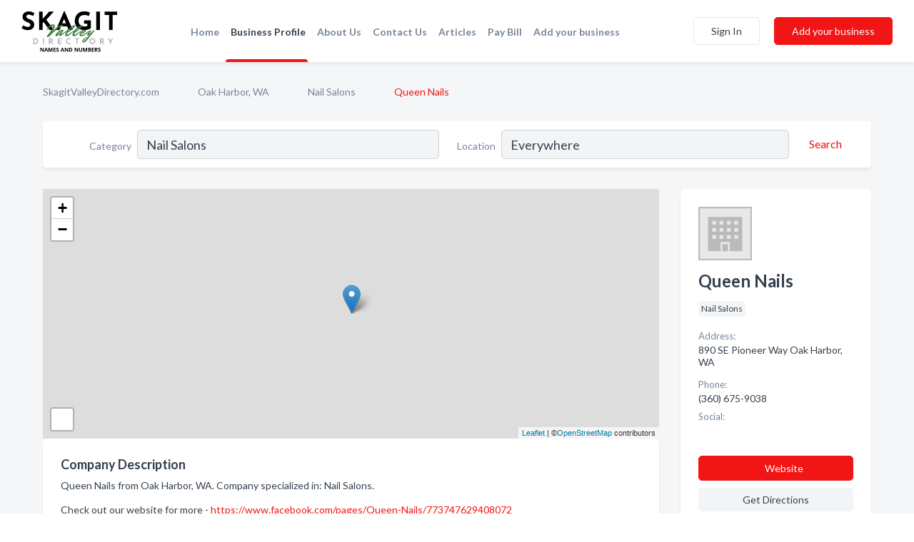

--- FILE ---
content_type: text/html; charset=utf-8
request_url: https://www.skagitvalleydirectory.com/biz/453/queen-nails
body_size: 6296
content:




<!DOCTYPE html>
<html lang="en">
    <head>
        <meta charset="utf-8">
        <meta name=viewport content="width=device-width, initial-scale=1">
        <meta http-equiv="X-UA-Compatible" content="IE=edge">
        <meta name="viewport" content="width=device-width, initial-scale=1, shrink-to-fit=no">
        <meta name="description" content="Queen Nails from Oak Harbor, WA. Contact information, address, open hours and more.">
        <meta name="robots" content="index,follow" />
        <meta property="og:type" content="website" />
        <meta property="og:site_name" content="Skagit Directory" />
        <meta property="og:title" content="Queen Nails - Oak Harbor, WA | Skagit Directory">
        <meta property="og:description" content="Queen Nails from Oak Harbor, WA. Contact information, address, open hours and more.">
        <meta property="og:url" content="https://www.skagitvalleydirectory.com/biz/453/queen-nails" />
        <meta property="og:image" content="https://dctrljmih88nf.cloudfront.net/static/skagitvalley/images/other/skagit-valley-directory-logo.svg">
        <link rel="canonical" href="https://www.skagitvalleydirectory.com/biz/453/queen-nails" />
        
        
<link rel="apple-touch-icon" sizes="180x180" href="https://dctrljmih88nf.cloudfront.net/static/skagitvalley/images/favicon/apple-touch-icon.png">
<link rel="icon" type="image/png" sizes="32x32" href="https://dctrljmih88nf.cloudfront.net/static/skagitvalley/images/favicon/favicon-32x32.png">
<link rel="icon" type="image/png" sizes="16x16" href="https://dctrljmih88nf.cloudfront.net/static/skagitvalley/images/favicon/favicon-16x16.png">
<link rel="manifest" href="/static/skagitvalley/images/favicon/site.webmanifest">
<meta name="theme-color" content="#4caf50">
        



    <script async src="https://www.googletagmanager.com/gtag/js?id=G-WBV69BE8YB"></script>


    <script async src="https://www.googletagmanager.com/gtag/js?id=UA-106048875-14"></script>




<script>
    window.dataLayer = window.dataLayer || [];
    function gtag(){dataLayer.push(arguments);}
    gtag('js', new Date());
    
    gtag('config', "G-WBV69BE8YB");
    
    
     gtag('config', "UA-106048875-14");
    

</script>



        <!-- Google Tag Manager -->
        <!-- FB Pixel -->

        <title>Queen Nails - Oak Harbor, WA | Skagit Directory</title>
        <script type="text/javascript"> window.CSRF_TOKEN = "PK6xHDcRWq8xc6C4X1sefGU98fUGqm3c6nsM3NrFs3qct2MYpfirwpIlnf8ZhHLD"; </script>
        <script>
    var cossd_info = {};
    cossd_info.page_tpye = 'provider-profile';
</script>
        
            <link rel="stylesheet" href="https://dctrljmih88nf.cloudfront.net/static/skagitvalley/css/provider_profile-bundle.min.css?v=4946539595664399239" />
        
        
            <link rel="stylesheet" href="https://fonts.googleapis.com/css?family=Lato:400,700&amp;display=swap" />
        
        
        
        
        
            


<script type="application/ld+json">
    {
      "@context": "https://schema.org",
      "@type": "LocalBusiness",
      "name": "Queen Nails",
      
        "image": "https://dctrljmih88nf.cloudfront.net/static/website/images/default-biz-logos/company-logo-placeholder.png",
      
      "@id": "/biz/453/queen-nails"
      
        ,"telephone": "(360) 675-9038"
      
      
        ,"url": "https://www.facebook.com/pages/Queen-Nails/773747629408072"
      
      
          ,"address": {
            "@type": "PostalAddress",
            "streetAddress": "890 SE Pioneer Way",
            "addressLocality": "Oak Harbor",
            "addressRegion": "WA",
            
            "addressCountry": "US"
          }
      
      
          ,"geo": {
            "@type": "GeoCoordinates",
            "latitude": 48.288792,
            "longitude": -122.646759
          }
      
      
    }
</script>

        
        
        
            <script type="application/ld+json">
{
  "@context": "https://schema.org",
  "@type": "BreadcrumbList",
  "itemListElement": [
        
           {
            "@type": "ListItem",
            "position": 1,
            "item": {
                      "@id": "/",
                      "name": "SkagitValleyDirectory.com"
                    }
           },
        
           {
            "@type": "ListItem",
            "position": 2,
            "item": {
                      "@id": "/cities/oak-harbor-wa",
                      "name": "Oak Harbor, WA"
                    }
           },
        
           {
            "@type": "ListItem",
            "position": 3,
            "item": {
                      "@id": "/l/oak-harbor-wa/nail-salons",
                      "name": "Nail Salons"
                    }
           },
        
           {
            "@type": "ListItem",
            "position": 4,
            "item": {
                      "@id": "https://www.skagitvalleydirectory.com/biz/453/queen-nails",
                      "name": "Queen Nails"
                    }
           }
        
    ]
}
</script>
        
    </head>

    <body class="provider-profile"
          >
        
    
<header role="banner"><nav class="navbar navbar-expand-lg">
    <a class="navbar-brand p-0" href="/" data-track-name="nblink-logo" data-event-category="navbar">
        
            <img src="https://dctrljmih88nf.cloudfront.net/static/skagitvalley/images/other/skagit-valley-directory-logo.svg" alt="Skagit Directory Logo">
        
    </a>
    <div class="collapse navbar-collapse navbar-text p-0 sliding-menu" id="navBarSlidingMenu">
        <ul class="navbar-nav m-auto">
            
                <li class="nav-item">
                    <a class="nav-link" href="/">Home</a>
                </li>
            
            
            
                <li class="nav-item active">
                    <a class="nav-link" href="#">Business Profile</a>
                    <div class="navbar-highliter"></div>
                </li>
            
            
            
            <li class="nav-item ">
                <a class="nav-link" href="/about">About Us</a>
                
            </li>
            <li class="nav-item ">
                <a class="nav-link" href="/contact">Contact Us</a>
                
            </li>
            <li class="nav-item ">
                <a class="nav-link" href="/articles">Articles</a>
                
            </li>
            <li class="nav-item">
                <a class="nav-link" href="https://www.namesandnumbers.com/pay-bill" rel="nofollow">Pay Bill</a>
            </li>
            <li class="nav-item ">
                <a class="nav-link" href="/biz" data-track-name="nblink-add-biz" data-event-category="navbar">Add your business</a>
                
            </li>
        </ul>
        
            <form class="form-inline">
                
                    <button class="btn btn-login btn-outline-secondary" type="button" data-track-name="nblink-signin" data-event-category="navbar">Sign In</button>
                
                <a href="/biz" data-track-name="nblink-signup" data-event-category="navbar" class="btn btn-primary">Add your business</a>
            </form>
        
    </div>
    
        <button class="navbar-toggler" type="button" data-toggle="collapse" data-target="#navBarSlidingMenu"
                aria-controls="navBarSlidingMenu" aria-expanded="false" aria-label="Toggle navigation menu">
            <span class="iconify navbar-toggler-icon" data-icon="feather:menu" data-inline="false"></span>
        </button>
    
</nav></header>
    <div class="container-fluid provider-profile-body">
        <nav aria-label="breadcrumb" class="nav-breadcrumbs">
    <ol class="breadcrumb">
        
            
                <li class="breadcrumb-item"><a href="/" data-track-name="breadcrumb-link-click">SkagitValleyDirectory.com</a></li>
                <li class="breadcrumb-item devider"><span class="iconify" data-icon="dashicons:arrow-right-alt2" data-inline="false"></span></li>
            
        
            
                <li class="breadcrumb-item"><a href="/cities/oak-harbor-wa" data-track-name="breadcrumb-link-click">Oak Harbor, WA</a></li>
                <li class="breadcrumb-item devider"><span class="iconify" data-icon="dashicons:arrow-right-alt2" data-inline="false"></span></li>
            
        
            
                <li class="breadcrumb-item"><a href="/l/oak-harbor-wa/nail-salons" data-track-name="breadcrumb-link-click">Nail Salons</a></li>
                <li class="breadcrumb-item devider"><span class="iconify" data-icon="dashicons:arrow-right-alt2" data-inline="false"></span></li>
            
        
            
                <li class="breadcrumb-item active" aria-current="page">Queen Nails</li>
            
        
    </ol>
</nav>
        
<form class="form-row default-white-block search-form" action="/search">
    <div class="col-sm-6 sf-col">
        <div class="icon-column search-icon-column">
            <span class="iconify" data-icon="ant-design:search-outline" data-inline="false"></span>
        </div>
        <label for="searchCategory">Category</label>
        <input name="category" type="text" class="form-control input-search-category" id="searchCategory"
               placeholder="e.g Trucking Companies" value="Nail Salons">
    </div>
    <div class="col-sm-6 sf-col">
        <label for="searchLocation">Location</label>
        <input name="location" type="text" class="form-control input-search-location" id="searchLocation"
               placeholder="Location" value="Everywhere">
        <button type="submit" class="btn btn-link" data-track-name="p-btn-search" aria-label="Search">
            <span class="text">Search</span><span class="iconify icon" data-icon="ant-design:search-outline" data-inline="false"></span>
        </button>
    </div>
</form>
        <main class="row profile-main-row"   data-tz="America/Los_Angeles" >
            <div class="col-xl-9 col-lg-8 col-md-8 order-last order-md-first left-side-col">
                
                    
                    <section class="provider-map position-relative" id="singleMap" data-lat="48.288792"
                             data-lng="-122.646759"
                             data-zoom="13"
                             data-area="0">
                        <div class="leaflet-bottom leaflet-left">
                            <div class="leaflet-control-zoom leaflet-bar leaflet-control">
                                <a class="btn-navigate leaflet-control-attribution leaflet-control" target="_blank"
                                   rel="nofollow noopener"
                                   href="https://maps.google.com/?q=890 SE Pioneer Way Oak Harbor, WA"
                                   data-track-name="pr-get-directions-button"
                                   data-event-category="biz-contact"
                                   data-event-label="453">
                                    <span class="iconify" data-icon="ion:navigate-sharp" data-inline="false"></span>
                                </a>
                            </div>
                        </div>
                    </section>
                
                

<section class="about-block default-white-block">
    
        <h2>Company Description</h2>
        <p class="text-break">Queen Nails from Oak Harbor, WA. Company specialized in: Nail Salons. <br><br>Check out our website for more - <a rel="nofollow noopener" href="https://www.facebook.com/pages/Queen-Nails/773747629408072">https://www.facebook.com/pages/Queen-Nails/773747629408072</a></p>
    
    
    
    
    
    

    

    

    

    

    

    
    
    
        
        <button class="btn btn-primary btn-claim-profile" id="claimbutton" aria-label="Claim Profile">Claim Profile</button>
        
    
</section>
                

<section class="reviews-section-title">
    <h2 id="reviews">Reviews and Recommendations</h2>
    
    <div class="powered-by">
        Powered by
        
            Skagit Directory
        
    </div>
    <div class="mt-2 row">
        <div class="review-invite-text col-xl-10">
            <div class="pt-1">Please help us to connect users with the best local businesses by reviewing Queen Nails
                
            </div>
        </div>
        <div class="col-xl-2 text-xl-right">
          <div class="btn btn-primary" id="review-form-btn">Write Review</div>
        </div>
    </div>
    <div class="modal" tabindex="-1" role="dialog" id="popupReviewForm">
    <div class="modal-dialog" role="document">
        <div class="modal-content">
            <div class="modal-header">
                <h5 class="modal-title">Write Review</h5>
                <button type="button" class="close" data-dismiss="modal" aria-label="Close">
                    <span aria-hidden="true">&times;</span>
                </button>
            </div>
            <div class="modal-body"></div>
        </div>
    </div>
</div>
</section>
<div class="reviews-block with-bottom-links">
    <div class="row reviews-row">
        
    </div>
</div>
                
                    
<aside class="bottom-links default-white-block">
    <header class="bottom-links-header">
        <h2>You might also like</h2>
    </header>
    <div class="bottom-links-body">
        <div class="row">
            
                <div class="col-sm">
                    <h3>Popular Businesses</h3>
                    <ul class="li-bottom-links">
                        
                            <li><a href="/biz/17260/le-les-nail-spa" data-track-name="p-bottom-link">Le Le&#x27;S Nail Spa</a></li>
                        
                            <li><a href="/biz/23760/island-girl-nails" data-track-name="p-bottom-link">Island Girl Nails</a></li>
                        
                            <li><a href="/biz/15629/nails-by-kenna" data-track-name="p-bottom-link">Nails By Kenna</a></li>
                        
                            <li><a href="/biz/19836/c-square" data-track-name="p-bottom-link">C-Square</a></li>
                        
                            <li><a href="/biz/21442/rs-construction-services-llc" data-track-name="p-bottom-link">Rs Construction Services Llc</a></li>
                        
                    </ul>
                </div>
            
                <div class="col-sm">
                    <h3>Related Businesses</h3>
                    <ul class="li-bottom-links">
                        
                            <li><a href="/biz/13065/wayerski-kip-atty" data-track-name="p-bottom-link">Wayerski Kip Atty</a></li>
                        
                            <li><a href="/biz/31937/wisniewski-dana-dvm" data-track-name="p-bottom-link">Wisniewski Dana Dvm</a></li>
                        
                            <li><a href="/biz/34491/skagit-foot-ankle-clinic" data-track-name="p-bottom-link">Skagit Foot &amp; Ankle Clinic</a></li>
                        
                            <li><a href="/biz/14234/acupuncture-integrative-medicine" data-track-name="p-bottom-link">Acupuncture &amp; Integrative Medicine</a></li>
                        
                            <li><a href="/biz/2081/skagit-regional-clinics-occupational-medicine" data-track-name="p-bottom-link">Skagit Regional Clinics - Occupational Medicine</a></li>
                        
                    </ul>
                </div>
            
                <div class="col-sm">
                    <h3>Popular Nearby</h3>
                    <ul class="li-bottom-links">
                        
                            <li><a href="/l/island-county/appraisers" data-track-name="p-bottom-link">Appraisers in Oak Harbor</a></li>
                        
                            <li><a href="/l/island-county/water-damage-restoration" data-track-name="p-bottom-link">Water Damage Restoration in Oak Harbor</a></li>
                        
                            <li><a href="/l/oak-harbor-wa/truck-repair-service" data-track-name="p-bottom-link">Truck Repair &amp; Service in Oak Harbor</a></li>
                        
                            <li><a href="/l/island-county/septic-system-services" data-track-name="p-bottom-link">Septic System Services in Oak Harbor</a></li>
                        
                            <li><a href="/l/oak-harbor-wa/youth-organizations" data-track-name="p-bottom-link">Youth Organizations in Oak Harbor</a></li>
                        
                    </ul>
                </div>
            
        </div>
    </div>
</aside>
                
                
            </div>
            <div class="col-xl-3 col-lg-4 col-md-4 order-first order-md-last right-side-col">
                

<section class="main-info-block" data-listing-view="p-listing-view" data-event-label="453">
    <header>
    
        <picture>
            <source srcset="https://dctrljmih88nf.cloudfront.net/static/website/images/default-biz-logos/company-logo-placeholder.webp" type="image/webp">
            <source srcset="https://dctrljmih88nf.cloudfront.net/static/website/images/default-biz-logos/company-logo-placeholder.png">
            <img src="https://dctrljmih88nf.cloudfront.net/static/website/images/default-biz-logos/company-logo-placeholder.png" alt="Queen Nails logo">
        </picture>
    
    <div>
        <h1>Queen Nails</h1>
    </div>
    </header>
    <div class="main-categories-cloud">
        
        
            
            <a href="/l/oak-harbor-wa/nail-salons"><span class="categories-cloud">Nail Salons</span></a>
        
        
    </div>
        
            <div class="main-info-label">Address:</div>
            <address>890 SE Pioneer Way Oak Harbor, WA</address>
        
        
        
            <div class="main-info-label">Phone:</div>
            
                <div class="biz-phone">(360) 675-9038</div>
            
        
        
        
        
            <div class="main-info-website-holder">
                <div class="main-info-label">Website:</div>
                <div class="biz-website"><a href="https://www.facebook.com/pages/Queen-Nails/773747629408072" rel="nofollow noopener" target="_blank"
                                            data-track-name="pr-open-biz-website"
                                            data-event-category="biz-contact"
                                            data-event-label="453">https://www.facebook.com/pages/Queen-Nails/773747629408072</a></div>
            </div>
        
        
            
                <div class="main-info-social-holder">
                    <div class="main-info-label">Social:</div>
                    <div class="biz-social">
                       
                            <a rel="nofollow noopener" target="_blank" href="https://www.facebook.com/pages/Queen-Nails/773747629408072"
                               data-track-name="pr-open-biz-social"
                               data-event-category="biz-contact"
                               data-event-label="453"><span class="iconify" data-icon="entypo-social:facebook-with-circle" data-inline="false"></span></a>
                        
                    </div>
                </div>
            
        <div class="main-info-buttons">
            
                <a class="btn btn-primary btn-website" target="_blank" rel="nofollow noopener" href="https://www.facebook.com/pages/Queen-Nails/773747629408072"
                   data-track-name="pr-open-biz-website"
                   data-event-category="biz-contact"
                   data-event-label="453">
                    <span class="iconify" data-icon="mdi:web" data-inline="false"></span>Website</a>
            
            
                <a class="btn btn-primary btn-phone" href="tel:3606759038"
                   data-track-name="pr-call-button"
                   data-event-category="biz-contact"
                   data-event-label="453">Call</a>
            
            
                <a class="btn primary btn-get-directions" target="_blank" rel="nofollow noopener"
                   href="https://maps.google.com/?q=890 SE Pioneer Way Oak Harbor, WA"
                   data-track-name="pr-get-directions-button"
                   data-event-category="biz-contact"
                   data-event-label="453">Get Directions</a>
            
        </div>
</section>
                
                
                
            </div>
        </main>
    </div>
    <footer role="contentinfo">
    <h2>Add your business</h2>
    <p class="footer-subtitle">Grow Your Business with Skagit Valley Directory</p>
    <div class="text-center">
        <a href="/biz" data-track-name="fadd-biz-button" data-event-category="footer"><button class="btn btn-primary btn-footer-add-business">Add your business</button></a>
    </div>
    <div class="footer-bottom-section">
        <ul class="list-inline footer-links">
            <li class="list-inline-item">
                <a href="/" data-track-name="fhome-link" data-event-category="footer">Home</a>
            </li>
            <li class="list-inline-item">
                <a href="/online-directories" data-track-name="fonline-directories"
                   data-event-category="footer">Online Directories</a>
            </li>
            <li class="list-inline-item">
                <a href="/about" >About Us</a>
            </li>
            <li class="list-inline-item">
                <a href="/contact" data-track-name="fcontact-us-link" data-event-category="footer">Contact Us</a>
            </li>
            <li class="list-inline-item">
                <a href="/terms">Terms</a>
            </li>
            <li class="list-inline-item">
                <a href="/privacy">Privacy</a>
            </li>
            <li class="list-inline-item">
                <a href="https://www.namesandnumbers.com/pay-bill" rel="nofollow">Pay Bill</a>
            </li>
        </ul>
        <ul class="list-inline footer-social-circles">
            <li class="list-inline-item"><a href="https://goo.gl/maps/PBe5kAcYDhcrUGWC8"><span class="iconify google" rel="nofollow noopener"
                                                                                      data-icon="ant-design:google-circle-filled"
                                                                                      data-inline="false"></span></a></li>
            
        </ul>
        <hr>
        <div class="footer-copyright">
            <div class="d-inline-block d-mobile-hide">Skagit Directory by <a href="https://business.namesandnumbers.com/" rel="nofollow">Names and Numbers</a></div>
            <div class="d-inline-block copyright-text">Copyright &copy; 2026 skagitvalleydirectory.com All rights reserved.</div>
        </div>
    </div>
</footer>
    

        
            <script src="https://dctrljmih88nf.cloudfront.net/static/skagitvalley/js/provider_profile-bundle.min.js?v=4946539595664399239"></script>
        
        
        
        
     </body>
</html>